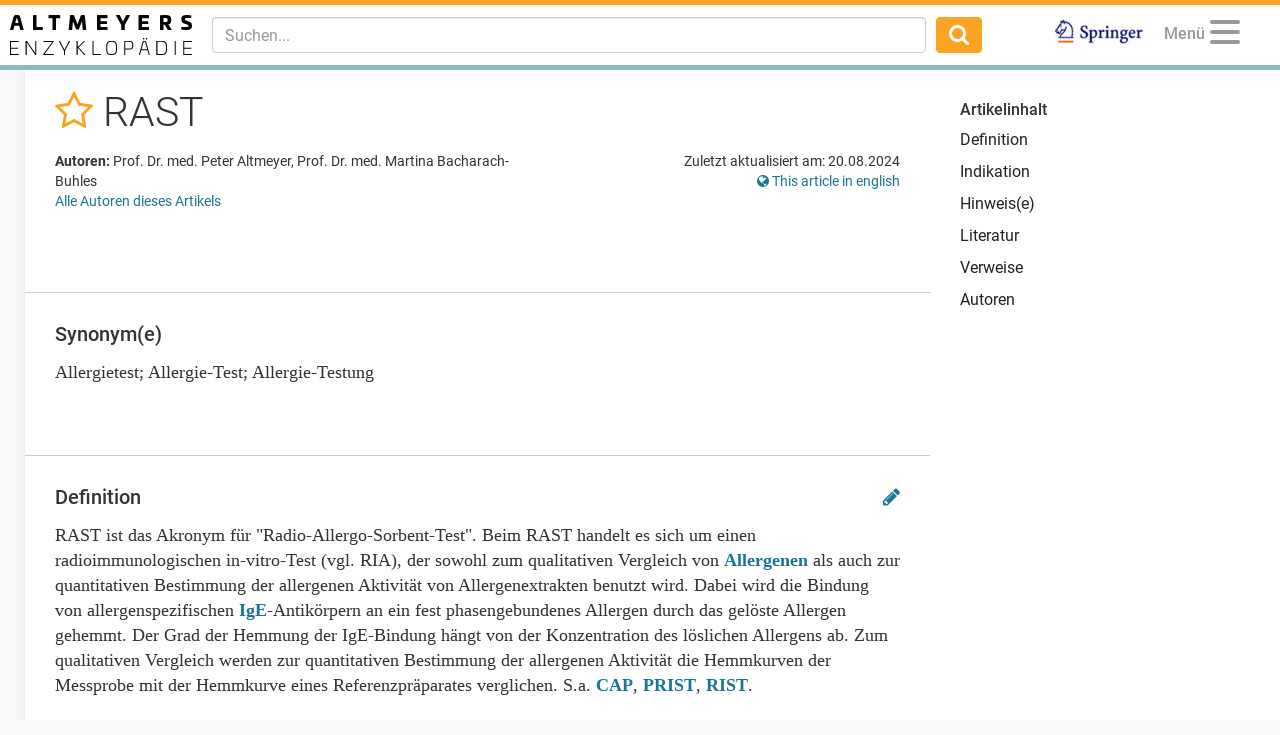

--- FILE ---
content_type: text/html; charset=utf-8
request_url: https://www.altmeyers.org/de/allergologie/rast-5116
body_size: 12810
content:
<!DOCTYPE html><html lang="de"><head><meta charset="utf-8" /><script data-blockingmode="auto" data-cbid="36c9684b-108b-4edb-907a-b8195373e9f9" id="Cookiebot" src="https://consent.cookiebot.com/uc.js" type="text/javascript"></script><script src="https://www.googletagmanager.com/gtag/js?id=G-8JBXNNMLB2" async="async"></script><script data-cookieconsent="ignore">window.dataLayer = window.dataLayer || [];
function gtag(){dataLayer.push(arguments);}</script><title>RAST - Altmeyers Enzyklopädie - Fachbereich Allergologie</title><meta content="RAST - Altmeyers Enzyklopädie - Fachbereich Allergologie" property="og:title" /><meta content="width=device-width, initial-scale=1, maximum-scale=5" name="viewport" /><meta content="b6pE6enVK5kOP-iIw1aUn6bPixEjDhYTUxIVt7cBSGM" name="google-site-verification" /><meta content="BE3975A1E5BC097664BC4628CB9B524F" name="msvalidate.01" /><!--TradeDoubler site verification 3082352--><meta content="de" name="language" /><meta content="same-origin" name="referrer" /><meta content="index,follow" name="robots" /><meta content="RAST ist das Akronym für &quot;Radio-Allergo-Sorbent-Test&quot;. Beim RAST handelt es sich um einen radioimmunologischen in-vitro-Test (vgl. RIA), der sowohl zum qualitativen Ve..." name="description" /><meta content="RAST, Allergietest, Allergie-Test, Allergie-Testung" name="keywords" /><link href="https://www.altmeyers.org/de/allergologie/rast-5116" hreflang="de" rel="alternate" /><link href="https://www.altmeyers.org/en/allergology/rast-132782" hreflang="en" rel="alternate" /><link href="/favicon.ico" rel="icon" type="image/x-icon" /><meta content="" id="csrf" name="csrf-placeholder" /><link href="https://www.altmeyers.org/de/allergologie/rast-5116" rel="canonical" /><meta content="https://www.altmeyers.org/de/allergologie/rast-5116" property="og:url" /><link href="https://www.altmeyers.org/de/allergologie/rast-5116.amp" rel="amphtml" /><link href="https://www.google-analytics.com" rel="preconnect" /><link as="font" crossorigin="" href="https://www.altmeyers.org/assets/roboto-v18-latin-300-185fb44fef8191ad7611757cd316ba83a97e050818d04c3b219d788c56aa22d4.woff2" rel="preload" type="font/woff2" /><link as="font" crossorigin="" href="https://www.altmeyers.org/assets/roboto-v18-latin-regular-3f071a1c41998d7220fd3d20d411ca5c189ff1d9fe64ac33c872a02033254e8b.woff2" rel="preload" type="font/woff2" /><link as="font" crossorigin="" href="https://www.altmeyers.org/assets/roboto-v18-latin-500-f0b50cd9e1151a1c268c96d1307e055769e5fa9921effb3e10418bfdbe2279d4.woff2" rel="preload" type="font/woff2" /><link as="font" crossorigin="" href="https://www.altmeyers.org/assets/roboto-v18-latin-700-4e9d495245007256d3eabaa95fe5fcfa0baa00df1810f7bd2457ad743ab99f0c.woff2" rel="preload" type="font/woff2" /><link as="font" crossorigin="" href="/assets/fontawesome-webfont-ac74cbb8412a5dfe1d390d4cab45d2cd8ff2c8cbdb4028fdbd722b8000ab02a2.woff2" rel="preload" type="font/woff2" /><link rel="stylesheet" media="all" href="/assets/article-d0a48219a8ae7f71ff7317fb5fa8353bd1e93af0cc94a08674e8a0fe9bd98049.css" /><script data-cookieconsent="ignore">var LOCALE = 'de';</script><script src="https://securepubads.g.doubleclick.net/tag/js/gpt.js" crossorigin="anonymous" async="async"></script><script>var googletag = googletag || {};
googletag.cmd = googletag.cmd || [];
var dfpAccount = "21626329648";</script><meta content="article" property="og:type" /><meta content="2016-11-04T23:17:19+01:00" property="article:published_time" /><meta content="2024-08-20T12:15:44+02:00" property="article:modified_time" /><meta content="Allergologie" property="article:section" /></head><body class="articles show"><div class="content"><header><nav class="navbar navbar-fixed-top"><div class="container-fluid"><div class="navbar-header pull-left"><div class="navbar-brand"><a href="/de"><img alt="Logo Altmeyers Enzyklopädie Medizin" title="Logo Altmeyers Enzyklopädie Medizin" height="40" width="182" src="/assets/logo_de-97d223d3d508cf3786212d0c3e31efc915b43f97447dbb92323e2cf6f488ca8a.svg" /></a></div></div><div class="navbar-header pull-right"><ul class="nav pull-left"><li class="pull-right springer"><a target="_blank" rel="noopener" href="https://www.amazon.de/Enzyklop%C3%A4die-Dermatologie-Allergologie-Umweltmedizin-Altmeyer/dp/3540895426"><img alt="Logo Springer" title="Logo Springer" src="/assets/springer_logo-ea56fe4571d7654fe0f4e441e1df7db2f28a470ac4bcb2cbcbaabf26eb3dd477.jpg" /></a></li></ul><ul class="nav pull-right"><li class="pull-left profile dropdown" data-lazy="/de/menu?article_id=5116&amp;other_locale_path=https%3A%2F%2Fwww.altmeyers.org%2Fen%2Fallergology%2Frast-132782" id="user-menu"><a class="dropdown-toggle" data-toggle="dropdown" href="#"><span class="menu-caption">Menü</span><button aria-controls="navigation" aria-label="Menu" class="hamburger hamburger--squeeze" type="button"><span class="hamburger-box"><span class="hamburger-inner"></span></span></button></a><ul class="dropdown-menu dropdown-menu-right"><li class="signin"><form novalidate="novalidate" class="simple_form session" action="/de/sessions" accept-charset="UTF-8" method="post"><input type="hidden" name="authenticity_token" value="NvUS85OtFWfyLGUfsBrm7H6R/dq2RKpZCwPCt4KavOOR3Q7+aEz2U6na230ujJVki6W3FydKWQ/sEXZZLxMeiQ==" autocomplete="off" /><div class="twocol"><div class="left"><div class="form-group email required session_email"><input class="form-control string email required" autocomplete="email" placeholder="E-Mail" type="email" name="session[email]" id="session_email" /></div></div><div class="right"><div class="form-group password required session_password"><input class="form-control password required" autocomplete="current-password" placeholder="Passwort" type="password" name="session[password]" id="session_password" /></div></div></div><div class="twocol"><div class="left"><input type="submit" name="commit" value="Anmelden" data-disable-with="Anmelden" /></div><div class="right"><a href="/de/signup">Neu registrieren</a><br /><a href="/de/password_resets/new">Passwort vergessen?</a></div></div></form></li><li class="divider"></li><li class="actual-menu"><div class="twocol"><ul class="left"><li><a href="/de/a-bis-z">Index A-Z</a></li><li><a href="/de/forum/questions">Patientenfälle &amp; Fragen</a></li><li><a href="/de/image_search">Bilderbefund</a></li><li><a rel="nofollow" href="/de/news">Neuigkeiten</a></li></ul><ul class="right"><li><a href="/de/dermatologie/steckbrief/index">Lehrbuch Dermatologie</a></li><li><a title="Unsere Autoren" rel="nofollow" href="/de/authors">Unsere Autoren</a></li><li><a title="Kontakt / Feedback" rel="nofollow" href="/de/contact">Kontakt / Feedback</a></li><li><a title="Sprache wählen" href="https://www.altmeyers.org/en/allergology/rast-132782"><i class="fa fa-globe"></i> This page in English</a></li></ul></div></li></ul></li></ul><button class="navbar-toggle collapsed" data-target="#main-navigation" data-toggle="collapse" type="button"><i class="fa fa-search fa-lg"></i></button></div><div class="visible-xs-block clearfix"></div><div class="navbar-collapse collapse" id="main-navigation"><form class="navbar-form navbar-left navbar-search search-form" action="/de/search" accept-charset="UTF-8" method="get"><div class="form-group"><input type="text" name="q" id="q" class="form-control search-input" placeholder="Suchen..." data-suggest="/de/suggest?q=QUERY" data-search="/de/search?q=QUERY" autocomplete="off" /></div><button class="btn"><i class="fa fa-search fa-lg"></i></button></form><ul class="nav navbar-nav navbar-right"><li class="springer"><a target="_blank" rel="noopener" href="https://www.amazon.de/Enzyklop%C3%A4die-Dermatologie-Allergologie-Umweltmedizin-Altmeyer/dp/3540895426"><img alt="Logo Springer" title="Logo Springer" src="/assets/springer_logo-ea56fe4571d7654fe0f4e441e1df7db2f28a470ac4bcb2cbcbaabf26eb3dd477.jpg" /></a></li></ul></div></div></nav></header><section><aside id="left"><div data-lazy="/de/sidebar" id="user-sidebar"></div></aside><div id="main"><div class="threecol with-right"><div class="middle"><div class="article"><div class="head"><div class="title"><h1><span class="favorite" data-favorite-path="/de/articles/5116/favorite" data-placement="bottom" data-toggle="tooltip" title="Zu Favoriten hinzufügen"><a rel="nofollow" data-method="post" href="/de/articles/5116/favorite"><i class="fa fa-star-o"></i></a></span> RAST </h1></div><div class="meta"><div class="authors"><p class="kind"><b>Autoren:</b> Prof. Dr. med. Peter Altmeyer, Prof. Dr. med. Martina Bacharach-Buhles </p><p><a href="#authors">Alle Autoren dieses Artikels</a></p></div><div class="details"><p class="last-modified">Zuletzt aktualisiert am: 20.08.2024</p><p class="other-locale"><a title="Sprache wählen" href="https://www.altmeyers.org/en/allergology/rast-132782"><i class="fa fa-globe"></i> This article in english</a></p></div></div></div><div class="section advertising"><div class="banner"><div id="ad-2d2550505c8ac186f1a2fa8794f53f65" class="gpt-ad" data-gpt-path="/21626329648/article-top" data-gpt-dimensions="[[728,90],[300,250]]" data-gpt-div-id="ad-2d2550505c8ac186f1a2fa8794f53f65" data-gpt-public-path="/21626329648/article-top-PUBLIC" data-gpt-subscribed-path="/21626329648/article-top-SUBSCRIBED" data-gpt-department="allergologie" data-gpt-size-mapping="[[[1300,690],[[728,90]]],[[0,0],[[300,250]]]]" data-gpt-article="5116" data-hint="Anzeige"></div></div></div><div class="section synonyms"><h2>Synonym(e)</h2><div class="content">Allergietest; Allergie-Test; Allergie-Testung</div></div><div class="section"><h2 id="definition">Definition<div class="edit"><a rel="nofollow" data-toggle="tooltip" title="Diesen Abschnitt bearbeiten" href="/de/sections/26801/change_requests/new"><i class="fa fa-pencil"></i></a></div></h2><div class="content"><p>RAST ist das Akronym für "Radio-Allergo-Sorbent-Test". Beim RAST handelt es sich um einen radioimmunologischen in-vitro-Test (vgl. RIA), der sowohl zum qualitativen Vergleich von <a href="/de/allergologie/allergen-363" title="Allergen">Allergenen</a> als auch zur quantitativen Bestimmung der allergenen Aktivität von Allergenextrakten benutzt wird. Dabei wird die Bindung von allergenspezifischen <a href="/de/allergologie/ige-1922" title="IgE">IgE</a>-Antikörpern an ein fest phasengebundenes Allergen durch das gelöste Allergen gehemmt. Der Grad der Hemmung der IgE-Bindung hängt von der Konzentration des löslichen Allergens ab. Zum qualitativen Vergleich werden zur quantitativen Bestimmung der allergenen Aktivität die Hemmkurven der Messprobe mit der Hemmkurve eines Referenzpräparates verglichen. S.a. <a href="/de/dermatologie/cap-14083" title="CAP">CAP</a>, <a href="/de/allergologie/prist-3221" title="PRIST">PRIST</a>, <a href="/de/allergologie/rist-3535" title="RIST">RIST</a>.</p>
</div></div><div class="section"><h2 id="indikation">Indikation<div class="edit"><a rel="nofollow" data-toggle="tooltip" title="Diesen Abschnitt bearbeiten" href="/de/sections/26802/change_requests/new"><i class="fa fa-pencil"></i></a></div></h2><div class="content">V.a. Erkrankungen aus dem atopischen Formenkreis, z.B. <a href="/de/allergologie/rhinitis-allergica-3514" title="Rhinitis allergica">Rhinitis allergica</a>; <a href="/de/dermatologie/atopische-dermatitis-ubersicht-1108" title="Atopische Dermatitis (Übersicht)">Ekzem, atopisches</a>; Asthma bronchiale sowie <a href="/de/allergologie/insektengiftallergie-1965" title="Insektengiftallergie">Insektengiftallergie</a>.</div></div><div class="section"><h2 id="hinweis-e">Hinweis(e)<div class="edit"><a rel="nofollow" data-toggle="tooltip" title="Diesen Abschnitt bearbeiten" href="/de/sections/47357/change_requests/new"><i class="fa fa-pencil"></i></a></div></h2><div class="content"><p>Die heute gängigen Verfahren zum Nachweis von allergenspezifischem <a href="/de/allergologie/ige-1922" title="IgE">IgE</a> beruhen auf <a href="/de/dermatologie/elisa-1144" title="ELISA">ELISA</a>-Verfahren.</p>
</div></div><div class="section"><h2 id="literatur">Literatur<div class="edit"><a rel="nofollow" data-toggle="tooltip" title="Diesen Abschnitt bearbeiten" href="/de/sections/26803/change_requests/new"><i class="fa fa-pencil"></i></a></div><div class="kopernio">Für Zugriff auf PubMed Studien mit nur einem Klick empfehlen wir <a rel="nofollow" href="https://chrome.google.com/webstore/detail/kopernio/fjgncogppolhfdpijihbpfmeohpaadpc"><img alt="Kopernio" src="/assets/kopernio-8fa282163aeb2079d255816b0e8fd319204c744ceba43c54fedcda02bdcc0e56.png" /> Kopernio</a></div></h2><div class="content"><ol>
<li>Hamilton RG, Adkinson NF Jr (2003) Clinical laboratory assessment of IgE-dependent hypersensitivity. J Allergy Clin Immunol 111: S687-701</li>
<li>Szeinbach SL (2001) Precision and accuracy of commercial laboratories' ability to classify positive and/or negative allergen-specific IgE results. Ann Allergy Asthma Immunol 86: 373-381</li>
</ol></div></div><div class="section related"><h2>Empfohlene Artikel</h2><div class="teasers"><div class="teaser article"><div class="hint">Allergologie</div><div class="image"><a title="IgE" href="/de/allergologie/ige-1922?utm_campaign=&amp;utm_source=related&amp;utm_medium=teaser"><img title="Strukturschema einer allerg..." alt="Strukturschema einer allergischen Entzündungsreaktion 
" width="130" height="130" loading="lazy" class="blurred-image" data-url="[base64]" src="https://cdn.altmeyers.org/media/[base64]/file.jpg?sha=5b1ec29eaa5e1fb1" /></a></div><div class="content"><a title="IgE" href="/de/allergologie/ige-1922?utm_campaign=&amp;utm_source=related&amp;utm_medium=teaser"><div class="title">IgE</div><p>190 kDa großes Glykoprotein, das in der Serumimmunelektrophorese in der Gammaglobulinfraktion zu finden ist...</p></a><div class="actions"><span class="continue"><a title="IgE" href="/de/allergologie/ige-1922?utm_campaign=&amp;utm_source=related&amp;utm_medium=teaser">Weiterlesen</a></span></div></div></div><div class="teaser article"><div class="hint">Dermatologie</div><div class="image"><a title="Keratose seborrhoische (Übersicht)" href="/de/dermatologie/keratose-seborrhoische-ubersicht-4257?utm_campaign=&amp;utm_source=related&amp;utm_medium=teaser"><img title="Verruca seborrhoica, Übersi..." alt="Verruca seborrhoica, Übersichtsaufnahme: linksseitig in der Aufnahme imponiert ein 10 x 7 mm groß..." width="130" height="130" loading="lazy" class="blurred-image" data-url="[base64]/c2hhPWY3ZmQ4YmVhOTVhMTk5NDM=" src="https://cdn.altmeyers.org/media/[base64]/file.jpg?sha=ddc284c7f837f301" /></a></div><div class="content"><a title="Keratose seborrhoische (Übersicht)" href="/de/dermatologie/keratose-seborrhoische-ubersicht-4257?utm_campaign=&amp;utm_source=related&amp;utm_medium=teaser"><div class="title">Keratose seborrhoische (Übersicht)</div><p>Häufige (häufigste Geschwulst der Haut überhaupt), in Ein- oder Mehrzahl auftretende, gutartige, zunächst f...</p></a><div class="actions"><span class="continue"><a title="Keratose seborrhoische (Übersicht)" href="/de/dermatologie/keratose-seborrhoische-ubersicht-4257?utm_campaign=&amp;utm_source=related&amp;utm_medium=teaser">Weiterlesen</a></span></div></div></div></div><div class="teasers"><div class="teaser article"><div class="hint">Allergologie</div><div class="image"><a title="T-Helfer-Lymphozyt" href="/de/allergologie/t-helfer-lymphozyt-27237?utm_campaign=&amp;utm_source=related&amp;utm_medium=teaser"><img title="Vorgang der Aktivierung ein..." alt="Vorgang der Aktivierung einer naiven T-Zelle. 3 Signale sind für diesen Differenzierungsvorgang n..." width="130" height="130" loading="lazy" class="blurred-image" data-url="[base64]" src="https://cdn.altmeyers.org/media/[base64]/file.jpg?sha=ab85775d228048c1" /></a></div><div class="content"><a title="T-Helfer-Lymphozyt" href="/de/allergologie/t-helfer-lymphozyt-27237?utm_campaign=&amp;utm_source=related&amp;utm_medium=teaser"><div class="title">T-Helfer-Lymphozyt</div><p>T-Helfer-Lymphozyten, kurz: Th-Lymphozyten oder Th-Zellen, stellen eine Subpopulation der T-Lymphozyten dar...</p></a><div class="actions"><span class="continue"><a title="T-Helfer-Lymphozyt" href="/de/allergologie/t-helfer-lymphozyt-27237?utm_campaign=&amp;utm_source=related&amp;utm_medium=teaser">Weiterlesen</a></span></div></div></div><div class="teaser article"><div class="hint">Mikrobiologie</div><div class="image"><a title="Viren, Klassifikation" href="/de/mikrobiologie/viren-klassifikation-4273?utm_campaign=&amp;utm_source=related&amp;utm_medium=teaser"><img title="Übersicht über wichtige hum..." alt="Übersicht über wichtige humapathogene Virusfamilien. Darstellung von Struktur und  Größe. Abbildu..." width="130" height="130" loading="lazy" class="blurred-image" data-url="[base64]" src="https://cdn.altmeyers.org/media/[base64]/file.jpg?sha=71623a3e65a93343" /></a></div><div class="content"><a title="Viren, Klassifikation" href="/de/mikrobiologie/viren-klassifikation-4273?utm_campaign=&amp;utm_source=related&amp;utm_medium=teaser"><div class="title">Viren, Klassifikation</div><p>Ein Virus ist ein Partikel (15-300 nm), das mindestens aus Nukleinsäuren und Proteinen zusammengesetzt ist,...</p></a><div class="actions"><span class="continue"><a title="Viren, Klassifikation" href="/de/mikrobiologie/viren-klassifikation-4273?utm_campaign=&amp;utm_source=related&amp;utm_medium=teaser">Weiterlesen</a></span></div></div></div></div><div class="teasers"><div class="teaser ad"><div class="hint">Anzeige</div><div id="ad-79d959084e49259e93de3c9c14d0cb7a" class="gpt-ad" data-gpt-path="/21626329648/article-related-2" data-gpt-dimensions="fluid" data-gpt-div-id="ad-79d959084e49259e93de3c9c14d0cb7a" data-hint="Anzeige"></div></div><div class="teaser ad"><div class="hint">Anzeige</div><div id="ad-88bb4b389e797573fa594c44a76541c1" class="gpt-ad" data-gpt-path="/21626329648/article-related-1" data-gpt-dimensions="fluid" data-gpt-div-id="ad-88bb4b389e797573fa594c44a76541c1" data-hint="Anzeige"></div></div></div></div><a name="references"></a><div class="section references incoming"><h2>Verweisende Artikel (18)</h2><a title="Atopische juvenile Plantardermatose" href="/de/dermatologie/atopische-juvenile-plantardermatose-964">Atopische juvenile Plantardermatose</a>; <a title="CAP" href="/de/dermatologie/cap-14083">CAP</a>; <a title="CAP-System" href="/de/dermatologie/cap-system-5115">CAP-System</a>; <a title="Gurke" href="/de/naturheilkunde/gurke-16983">Gurke</a>; <a title="Hausstaubmilbe" href="/de/allergologie/hausstaubmilbe-1667">Hausstaubmilbe</a>; <a title="Hausstaubmilbenallergie" href="/de/allergologie/hausstaubmilbenallergie-1668">Hausstaubmilbenallergie</a>; <a title="IgE, spezifisches" href="/de/allergologie/ige-spezifisches-15093">IgE, spezifisches</a>; <a title="Insektengiftallergie" href="/de/allergologie/insektengiftallergie-1965">Insektengiftallergie</a>; <a title="Kaninchenallergie" href="/de/allergologie/kaninchenallergie-109512">Kaninchenallergie</a>; <a title="Latex-Überempfindlichkeit" href="/de/allergologie/latex-uberempfindlichkeit-2234">Latex-Überempfindlichkeit</a>; ... <a class="show-all" rel="nofollow" title="Verweise zu RAST" href="/de/allergologie/rast-5116/referenzen#incoming">Alle anzeigen</a></div><div class="section references outgoing"><h2>Weiterführende Artikel (9)</h2><a title="Allergen" href="/de/allergologie/allergen-363">Allergen</a>; <a title="Atopische Dermatitis (Übersicht)" href="/de/dermatologie/atopische-dermatitis-ubersicht-1108">Atopische Dermatitis (Übersicht)</a>; <a title="CAP" href="/de/dermatologie/cap-14083">CAP</a>; <a title="ELISA" href="/de/dermatologie/elisa-1144">ELISA</a>; <a title="IgE" href="/de/allergologie/ige-1922">IgE</a>; <a title="Insektengiftallergie" href="/de/allergologie/insektengiftallergie-1965">Insektengiftallergie</a>; <a title="PRIST" href="/de/allergologie/prist-3221">PRIST</a>; <a title="Rhinitis allergica" href="/de/allergologie/rhinitis-allergica-3514">Rhinitis allergica</a>; <a title="RIST" href="/de/allergologie/rist-3535">RIST</a>; </div><div class="section meta"><div class="add"><div class="add-section"><a id="add-section"><i class="fa fa-plus"></i> Abschnitt hinzufügen</a><form class="simple_form form-inline" id="new_section" novalidate="novalidate" action="/de/articles/5116/sections" accept-charset="UTF-8" method="post"><div class="form-group select required section_section_type"><select class="form-control select required" name="section[section_type_id]" id="section_section_type_id"><option value="115">Keywords</option>
<option value="555">Allgemeine Information</option>
<option value="1449">Steckbrief</option>
<option value="559">Durchführung</option>
<option value="561">Klinik</option>
<option value="1443">Tabellen</option></select></div><input type="submit" name="commit" value="Abschnitt erstellen" data-disable-with="Abschnitt erstellen" /></form></div><div class="add-image"><a href="/de/lemmas/5116/images/new"><i class="fa fa-plus"></i> Bild hinzufügen</a></div></div><a name="authors"></a><h2>Autoren</h2><p class="last-modified">Zuletzt aktualisiert am: 20.08.2024</p><div class="authors"><p class="kind"><b>Autoren:</b> <a class="author" href="/de/users/2-prof-dr-med-peter-altmeyer"><img alt="Prof. Dr. med. Peter Altmeyer" width="40" height="40" loading="lazy" src="https://cdn.altmeyers.org/media/[base64]/file.jpg?sha=3c5ead5ed9669027" /> Prof. Dr. med. Peter Altmeyer</a> <a class="author" href="/de/users/3028-prof-dr-med-martina-bacharach-buhles"><img alt="Prof. Dr. med. Martina Bacharach-Buhles" width="40" height="40" loading="lazy" src="https://cdn.altmeyers.org/media/[base64]/file.jpg?sha=778c48fca20577fa" /> Prof. Dr. med. Martina Bacharach-Buhles</a> </p></div><div class="clearfix"></div></div><div class="section advertising"><div class="banner"><div id="ad-ff4357c36645d7d839f71a1452ea099e" class="gpt-ad" data-gpt-path="/21626329648/article-footer" data-gpt-dimensions="[[728,90],[300,250]]" data-gpt-div-id="ad-ff4357c36645d7d839f71a1452ea099e" data-gpt-public-path="/21626329648/article-footer-PUBLIC" data-gpt-subscribed-path="/21626329648/article-footer-SUBSCRIBED" data-gpt-department="allergologie" data-gpt-size-mapping="[[[1024,690],[[728,90]]],[[0,0],[[300,250]]]]" data-gpt-article="5116" data-hint="Anzeige"></div></div></div></div><div class="gallery-overlay"><div aria-hidden="true" class="pswp" role="dialog" tabindex="-1"><div class="pswp__bg"></div><div class="pswp__scroll-wrap"><div class="pswp__container"><div class="pswp__item"></div><div class="pswp__item"></div><div class="pswp__item"></div></div><div class="pswp__ui pswp__ui--hidden"><div class="pswp__top-bar"><div class="pswp__counter"></div><button class="pswp__button pswp__button--close" title="Close (Esc)"></button><button class="pswp__button pswp__button--fs" title="Toggle fullscreen"></button><button class="pswp__button pswp__button--zoom" title="Zoom in/out"></button><div class="pswp__preloader"><div class="pswp__preloader__icn"><div class="pswp__preloader__cut"><div class="pswp__preloader__donut"></div></div></div></div></div><div class="pswp__share-modal pswp__share-modal--hidden pswp__single-tap"><div class="pswp__share-tooltip"></div></div><button class="pswp__button pswp__button--arrow--left" title="Previous (arrow left)"></button><button class="pswp__button pswp__button--arrow--right" title="Next (arrow right)"></button><div class="pswp__caption"><div class="pswp__caption__center"></div></div><div class="licensing"><a rel="nofollow" href="/de/licensing">Bildlizenzen und Nutzungsbedingungen</a></div></div></div></div></div><div class="modal fade" id="users-signup-modal" role="dialog" tabindex="-1"><div class="modal-dialog" role="document"><div class="modal-content"><div class="modal-header"><h4 class="modal-title">Kostenlose Fachkreis-Registrierung erforderlich</h4></div><div class="modal-body"><p class="explanation">Bitte melden Sie sich an, um auf alle Artikel, Bilder und Funktionen zuzugreifen.</p><p class="more-explanation">Unsere Inhalte sind <b>ausschließlich Angehörigen medizinischer Fachkreise zugänglich</b>. Falls Sie bereits registriert sind, melden Sie sich bitte an. Andernfalls können Sie sich jetzt kostenlos registrieren.</p></div><div class="modal-footer"><a class="signup" href="/de/signup">Jetzt kostenlos registrieren</a><br /><a class="signin" rel="nofollow" href="/de/login?return_to=%2Fde%2Fallergologie%2Frast-5116">Sie haben sich bereits registriert? Klicken Sie hier um sich anzumelden.</a></div></div></div></div><div class="modal fade" id="users-complete-modal" role="dialog" tabindex="-1"><div class="modal-dialog" role="document"><div class="modal-content"><div class="modal-body"><p class="explanation">Bitte vervollständigen Sie Ihre Pflichtangaben:</p><p class="more-explanation">E-Mail Adresse bestätigen</br>oder</br>Fachkreisangehörigkeit nachweisen.</p></div><div class="modal-footer"><a class="complete" href="/de/user/edit">Jetzt abschließen</a></div></div></div></div><div class="modal fade" id="users-subscribe-modal" role="dialog" tabindex="-1"><div class="modal-dialog" role="document"><div class="modal-content"><div class="modal-body"><p class="explanation">Kostenlose Fachartikel für heute aufgebraucht</p><a class="subscribe" href="/de/pricing">Jetzt Lesen</a><p class="more-explanation-subscription"><strong>ab 1,50 €</strong> (jederzeit kündbar)</p></div><div class="modal-footer"><a class="skip-subscription" href="/de/home">ohne Premium</a><div class="skip-subscription-features"><p>kostenloser Fachartikel pro Tag</p><p>Fachkreis-Forum</p><p>Bilder-Befund</p><p>Lehrbuch, Dermatologie</p><p>Neuigkeiten</p><p>Suche</p></div></div></div></div></div><script type="application/ld+json">{"@context":"http://schema.org","@type":"Article","mainEntityOfPage":{"@type":"WebPage","@id":"https://www.altmeyers.org/de/allergologie/rast-5116"},"headline":"RAST","image":[],"articleBody":"RAST Definition RAST ist das Akronym für \"Radio-Allergo-Sorbent-Test\". Beim RAST handelt es sich um einen radioimmunologischen in-vitro-Test (vgl. RIA), der sowohl zum qualitativen Vergleich von Allergenen als auch zur quantitativen Bestimmung der allergenen Aktivität von Allergenextrakten benutzt wird. Dabei wird die Bindung von allergenspezifischen IgE-Antikörpern an ein fest phasengebundenes Allergen durch das gelöste Allergen gehemmt. Der Grad der Hemmung der IgE-Bindung hängt von der Konzentration des löslichen Allergens ab. Zum qualitativen Vergleich werden zur quantitativen Bestimmung der allergenen Aktivität die Hemmkurven der Messprobe mit der Hemmkurve eines Referenzpräparates verglichen. S.a. CAP, PRIST, RIST. Indikation V.a. Erkrankungen aus dem atopischen Formenkreis, z.B. Rhinitis allergica; Ekzem, atopisches; Asthma bronchiale sowie Insektengiftallergie. Hinweis(e) Die heute gängigen Verfahren zum Nachweis von allergenspezifischem IgE beruhen auf ELISA-Verfahren. Literatur Hamilton RG, Adkinson NF Jr (2003) Clinical laboratory assessment of IgE-dependent hypersensitivity. J Allergy Clin Immunol 111: S687-701 Szeinbach SL (2001) Precision and accuracy of commercial laboratories' ability to classify positive and/or negative allergen-specific IgE results. Ann Allergy Asthma Immunol 86: 373-381","articleSection":"Allergologie","datePublished":"2016-11-04T23:17:19+01:00","dateModified":"2024-08-20T12:15:44+02:00","author":{"@type":"Person","name":"Prof. Dr. med. Peter Altmeyer"},"publisher":{"@type":"Organization","name":"Altmeyers Enzyklopädie","logo":{"@type":"ImageObject","url":"https://www.altmeyers.org/assets/logo_structured_data_de-efc04c1381748b7a5dffb024cf45d08d8977076e702672d2ffca2c272c8b8178.png"}},"isAccessibleForFree":"True","hasPart":{"@type":"WebPageElement","isAccessibleForFree":"True","cssSelector":"#main"},"description":"RAST ist das Akronym für \"Radio-Allergo-Sorbent-Test\". Beim RAST handelt es sich um einen radioimmunologischen in-vitro-Test (vgl. RIA), der sowohl zum qualitativen Vergleich von Allergenen als auch zur quantitativen Bestimmung der allergenen Aktivität von Allergenextrakten benutzt wird. Dabei wird die Bindung von allergenspezifischen IgE-Antikörpern an ein fest phasengebundenes Allergen durch das gelöste Allergen gehemmt. Der Grad der Hemmung der IgE-Bindung hängt von der Konzentration des löslichen Allergens ab. Zum qualitativen Vergleich werden zur quantitativen Bestimmung der allergenen Aktivität die Hemmkurven der Messprobe mit der Hemmkurve eines Referenzpräparates verglichen. S.a. CAP, PRIST, RIST."}</script></div><div class="right"><div class="contents stick"><h4>Artikelinhalt</h4><ul class="link-list"><li><a title="RAST - Definition" href="#definition">Definition</a></li><li><a title="RAST - Indikation" href="#indikation">Indikation</a></li><li><a title="RAST - Hinweis(e)" href="#hinweis-e">Hinweis(e)</a></li><li><a title="RAST - Literatur" href="#literatur">Literatur</a></li><li><a href="#references">Verweise</a></li><li><a href="#authors">Autoren</a></li></ul><div class="banner"><div id="ad-90974690372649f4373525a780b1a1ac" class="gpt-ad" data-gpt-path="/21626329648/article-sidebar-skyscraper" data-gpt-dimensions="[[120,600],[300,250]]" data-gpt-div-id="ad-90974690372649f4373525a780b1a1ac" data-gpt-public-path="/21626329648/article-sidebar-skyscraper-PUBLIC" data-gpt-subscribed-path="/21626329648/article-sidebar-skyscraper-SUBSCRIBED" data-gpt-department="allergologie" data-gpt-size-mapping="[[[1199,1100],[[120,600]]],[[0,0],[[300,250]]]]" data-gpt-article="5116" data-hint="Anzeige"></div></div></div></div></div></div></section></div><footer><div class="container"><div class="row"><div class="departments"><h5>Fachbereiche</h5><ul><li><a title="Allergologie" href="/de/allergologie">Allergologie</a> <a title="A bis Z Allergologie" rel="nofollow" href="/de/allergologie/a-bis-z">A bis Z </a></li><li><a title="Dermatologie" href="/de/dermatologie">Dermatologie</a> <a title="A bis Z Dermatologie" rel="nofollow" href="/de/dermatologie/a-bis-z">A bis Z </a></li><li><a title="Gastroenterologie" href="/de/gastroenterologie-hepatologie">Gastroenterologie</a> <a title="A bis Z Gastroenterologie" rel="nofollow" href="/de/gastroenterologie-hepatologie/a-bis-z">A bis Z </a></li><li><a title="Gefäßmedizin" href="/de/gefaessmedizin">Gefäßmedizin</a> <a title="A bis Z Gefäßmedizin" rel="nofollow" href="/de/gefaessmedizin/a-bis-z">A bis Z </a></li><li><a title="Innere Medizin" href="/de/innere-medizin">Innere Medizin</a> <a title="A bis Z Innere Medizin" rel="nofollow" href="/de/innere-medizin/a-bis-z">A bis Z </a></li><li><a title="Kosmetologie" href="/de/kosmetologie">Kosmetologie</a> <a title="A bis Z Kosmetologie" rel="nofollow" href="/de/kosmetologie/a-bis-z">A bis Z </a></li><li><a title="Mikrobiologie" href="/de/mikrobiologie">Mikrobiologie</a> <a title="A bis Z Mikrobiologie" rel="nofollow" href="/de/mikrobiologie/a-bis-z">A bis Z </a></li><li><a title="Neurologie" href="/de/neurologie">Neurologie</a> <a title="A bis Z Neurologie" rel="nofollow" href="/de/neurologie/a-bis-z">A bis Z </a></li><li><a title="Pharmakologie/Toxikologie" href="/de/pharmakologie-toxikologie">Pharmakologie/Toxikologie</a> <a title="A bis Z Pharmakologie/Toxikologie" rel="nofollow" href="/de/pharmakologie-toxikologie/a-bis-z">A bis Z </a></li><li><a title="Phytotherapie" href="/de/naturheilkunde">Phytotherapie</a> <a title="A bis Z Phytotherapie" rel="nofollow" href="/de/naturheilkunde/a-bis-z">A bis Z </a></li><li><a title="Zahnmedizin" href="/de/zahnmedizin">Zahnmedizin</a> <a title="A bis Z Zahnmedizin" rel="nofollow" href="/de/zahnmedizin/a-bis-z">A bis Z </a></li></ul></div><div class="tools"><h5>Hilfreiche Tools</h5><ul><li><a title="Bilder-Befund" href="/de/image_search">Bilder-Befund</a></li><li><a href="/de/dermatologie/steckbrief/index">Lehrbuch Dermatologie</a></li><li><a title="Sprache wählen" href="https://www.altmeyers.org/en/allergology/rast-132782"><i class="fa fa-globe"></i> This page in English</a></li><li class="soon">Diagnostiktool(demnächst)</li><li class="soon">Rezepturen(demnächst)</li><li class="soon">Patienteninfo(demnächst)</li></ul></div><div class="about"><h5>Über uns</h5><ul><li><a rel="nofollow" href="/de/news">Neuigkeiten</a></li><li><a rel="nofollow" href="/de/signup">Registrieren</a>/<a rel="nofollow" href="/de/login">Anmelden</a></li><li><a href="/de/pricing">Abonnements &amp; Preise</a></li><li><a href="/de/authors">Unsere Autoren</a></li><li><a href="/de/newsletter-archiv">Newsletter Archiv</a></li><li><a title="Kontakt &amp; Feedback" rel="nofollow" href="/de/contact">Kontakt &amp; Feedback</a></li><li><a title="Bild-Lizenzen" rel="nofollow" href="/de/licensing">Bild-Lizenzen</a></li><li><a rel="nofollow noreferrer" target="_blank" href="/rails/active_storage/blobs/redirect/eyJfcmFpbHMiOnsibWVzc2FnZSI6IkJBaHBBa0I2IiwiZXhwIjpudWxsLCJwdXIiOiJibG9iX2lkIn19--52c0edbd6c93d9e971b2ab5fe52da9a05a12a6e9/Mediadaten%20und%20Preise%202025%20(24.01.2025.pdf?locale=de">Mediadaten &amp; Preise</a></li></ul></div><div class="articles"><h5>Empfohlene Artikel</h5><ul><li><a href="/de/dermatologie/erythem-1239">Erythem</a></li><li><a href="/de/dermatologie/erythema-migrans-1244">Erythema migrans</a></li><li><a href="/de/dermatologie/exanthem-1305">Exanthem</a></li><li><a href="/de/allergologie/pruritus-3268">Pruritus</a></li><li><a href="/de/dermatologie/seborrhoische-dermatitis-des-erwachsenen-1117">Seborrhoisches Ekzem</a></li><li><a href="/de/dermatologie/ulkus-der-haut-ubersicht-4082">Ulcus</a></li></ul></div></div><div class="finish"><div class="logo"><a href="/?locale=de"><img alt="Logo Altmeyers Enzyklopädie" title="Logo Altmeyers Enzyklopädie" src="/assets/logo_white_de-86c25f97ca000a72c8aef9d918680e2bd4176273d715ef7c3d1152a9bda151d1.svg" /></a></div><div class="social"><a target="_blank" rel="noreferrer" class="facebook" href="https://www.facebook.com/AltmeyersEnzyklopaedie"><i class="fa fa-facebook-official"></i></a> <a target="_blank" rel="noreferrer" class="twitter" href="https://twitter.com/encyclopediamed"><i class="fa fa-twitter"></i></a></div><div class="copyright"><a href="/?locale=de">&copy; 2026Altmeyers Enzyklopädie<br /><span class="explanation">Ihr unabhängiges medizinisches Fachportal</span><br /><a rel="nofollow" class="legal" href="/de/terms">Nutzungsbedingungen</a> <a rel="nofollow" class="legal" href="/de/privacy">Datenschutz</a> <a rel="nofollow" class="legal" href="/de/imprint">Impressum</a> </a></div></div></div></footer><div class="bottom-banner-wrapper"><div id="ad-db203a8705db775b0ff59a657717a53c" class="gpt-ad" data-gpt-path="/21626329648/hyperfocus-bottom" data-gpt-dimensions="[[1,1]]" data-gpt-div-id="ad-db203a8705db775b0ff59a657717a53c" data-hint="Anzeige"></div></div><div class="nag-popup" id="signup-popup" style="display: none;"><span>Fachkreise erhalten kostenlosen und uneingeschränkten Zugang zu allen Artikeln und Bildern.</span><a class="action" href="/de/signup">Jetzt registrieren!</a><button class="close" type="button">&times;</button></div><div class="nag-popup" id="complete-profile-validation-popup" style="display: none;"><span>Bitte legitimieren Sie Ihre Fachkreiszugehörigkeit.</span><a class="action" href="/de/user/edit#validation">Jetzt Nachweis hinterlegen!</a><button class="close" type="button">&times;</button></div><script data-cookieconsent="ignore">/**
 * Minified by jsDelivr using Terser v3.14.1.
 * Original file: /npm/js-cookie@2.2.0/src/js.cookie.js
 * 
 * Do NOT use SRI with dynamically generated files! More information: https://www.jsdelivr.com/using-sri-with-dynamic-files
 */
!function(e){var n=!1;if("function"==typeof define&&define.amd&&(define(e),n=!0),"object"==typeof exports&&(module.exports=e(),n=!0),!n){var o=window.Cookies,t=window.Cookies=e();t.noConflict=function(){return window.Cookies=o,t}}}(function(){function e(){for(var e=0,n={};e<arguments.length;e++){var o=arguments[e];for(var t in o)n[t]=o[t]}return n}return function n(o){function t(n,r,i){var c;if("undefined"!=typeof document){if(arguments.length>1){if("number"==typeof(i=e({path:"/"},t.defaults,i)).expires){var a=new Date;a.setMilliseconds(a.getMilliseconds()+864e5*i.expires),i.expires=a}i.expires=i.expires?i.expires.toUTCString():"";try{c=JSON.stringify(r),/^[\{\[]/.test(c)&&(r=c)}catch(e){}r=o.write?o.write(r,n):encodeURIComponent(String(r)).replace(/%(23|24|26|2B|3A|3C|3E|3D|2F|3F|40|5B|5D|5E|60|7B|7D|7C)/g,decodeURIComponent),n=(n=(n=encodeURIComponent(String(n))).replace(/%(23|24|26|2B|5E|60|7C)/g,decodeURIComponent)).replace(/[\(\)]/g,escape);var s="";for(var f in i)i[f]&&(s+="; "+f,!0!==i[f]&&(s+="="+i[f]));return document.cookie=n+"="+r+s}n||(c={});for(var p=document.cookie?document.cookie.split("; "):[],d=/(%[0-9A-Z]{2})+/g,u=0;u<p.length;u++){var l=p[u].split("="),C=l.slice(1).join("=");this.json||'"'!==C.charAt(0)||(C=C.slice(1,-1));try{var g=l[0].replace(d,decodeURIComponent);if(C=o.read?o.read(C,g):o(C,g)||C.replace(d,decodeURIComponent),this.json)try{C=JSON.parse(C)}catch(e){}if(n===g){c=C;break}n||(c[g]=C)}catch(e){}}return c}}return t.set=t,t.get=function(e){return t.call(t,e)},t.getJSON=function(){return t.apply({json:!0},[].slice.call(arguments))},t.defaults={},t.remove=function(n,o){t(n,"",e(o,{expires:-1}))},t.withConverter=n,t}(function(){})});
//# sourceMappingURL=/sm/203d9606ffea7a776ef56994ac4d4a1ab0a18611bf5f22fd2f82e9b682eea54f.map</script><script data-cookieconsent="ignore">function getSignedCookie(name) {
  try {
    var cookieData = Cookies.get(name);
    if (cookieData) {
      cookieData = cookieData.split('--');

      if (cookieData && cookieData.length == 2) {
        return JSON.parse(atob(cookieData[0]));
      }
    }
    return null;
  } catch(e) {
    return null;
  }
}

function safeParse(val) {
  try {
    return JSON.parse(val) // Old cookie format (< 6.0)
  } catch(e) {
    try {
      return JSON.parse(JSON.parse(atob(val._rails.message))) // New cookie format (>= 6.0)
    } catch(e) {
      return null
    }
  }
}

window.marker = getSignedCookie('_emg');
window.professional = safeParse(getSignedCookie('_emg_professional'));
window.editor = safeParse(getSignedCookie('_emg_editor'));

if (window.professional && window.professional.validated) {
  window.validated = true;
}

window.targeting = ["Neurodermitis","Medice","Atopisches Ekzem, Neurodermitis"];
window.retargeting = getSignedCookie('_emg_retargeting');

window.googlebot = (navigator.userAgent.indexOf('Googlebot') >= 0) || (navigator.userAgent.indexOf('AdsBot-Google') >= 0);

gtag('js', new Date());

try {
  if (window.marker) {
    var signupStatus = [];
    signupStatus.push('registered');

    if (window.validated) {
      signupStatus.push('validated');
    }

    var userProperties = {};
    userProperties['signup_status'] = signupStatus.join('-')

    if (window.professional) {
      userProperties['occupation'] = window.professional.occupation;
      userProperties['specialization'] = window.professional.specialization;
      userProperties['area'] = window.professional.area;
    }

    gtag('set', 'user_properties', userProperties);
  }

  var dimensions = {"article_id":"5116"};
  gtag('set', dimensions);
} catch (e) {
  console.log(e)
}

gtag('config', 'G-8JBXNNMLB2');</script><script data-cookieconsent="ignore">window.nagDisabled = false;</script><script data-cookieconsent="ignore">window.initJs = function initJs() {
  Articles.initShow(5116, 'allergologie', { paywalled: true, hpCodes: '120885;130085;130395;130400', path: '/de/allergologie/rast-5116', titleDe: 'RAST' });ApplicationLayout.focusSearch(); Search.initSearch();ApplicationLayout.signupPopup();
};</script><script src="/assets/article-4c488efc3dbb9d504c06f26ed38070a67927d7bd6d8a31d9bce68f81ba46d56d.js" data-cookieconsent="ignore"></script><script data-cookieconsent="ignore">window.logEvent = function (event) {
  var data = { event: event, statable: 'user' }
  return fetch("/de/log_event", {
    method: 'POST',
    headers: {
      'Content-Type': 'application/json'
    },
    body: JSON.stringify(data)
  })
}</script></body></html>

--- FILE ---
content_type: text/html; charset=utf-8
request_url: https://www.google.com/recaptcha/api2/aframe
body_size: 265
content:
<!DOCTYPE HTML><html><head><meta http-equiv="content-type" content="text/html; charset=UTF-8"></head><body><script nonce="edgTm3h7Z4Zql5opONdcHw">/** Anti-fraud and anti-abuse applications only. See google.com/recaptcha */ try{var clients={'sodar':'https://pagead2.googlesyndication.com/pagead/sodar?'};window.addEventListener("message",function(a){try{if(a.source===window.parent){var b=JSON.parse(a.data);var c=clients[b['id']];if(c){var d=document.createElement('img');d.src=c+b['params']+'&rc='+(localStorage.getItem("rc::a")?sessionStorage.getItem("rc::b"):"");window.document.body.appendChild(d);sessionStorage.setItem("rc::e",parseInt(sessionStorage.getItem("rc::e")||0)+1);localStorage.setItem("rc::h",'1768781053571');}}}catch(b){}});window.parent.postMessage("_grecaptcha_ready", "*");}catch(b){}</script></body></html>